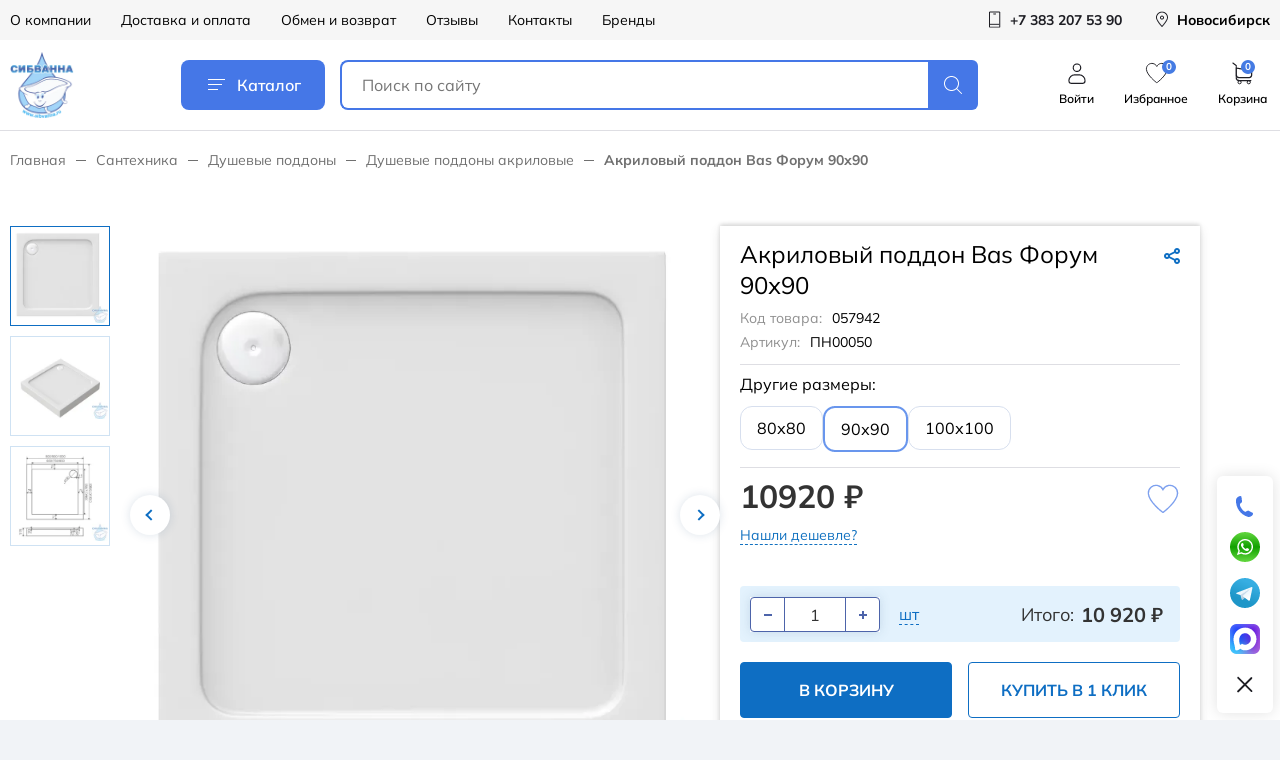

--- FILE ---
content_type: text/html; charset=UTF-8
request_url: https://sibvanna.ru/ajax/get_prices.php
body_size: -18
content:
{"ERROR":0,"arNoDiscountPrice":{"57938":9640,"57942":10920,"57943":13120},"arFinalPrice":{"57938":9640,"57942":10920,"57943":13120}}

--- FILE ---
content_type: image/svg+xml
request_url: https://sibvanna.ru/upload/images/020-shipping%20truck.svg
body_size: 11331
content:
<svg width="80" height="80" viewBox="0 0 80 80" fill="none" xmlns="http://www.w3.org/2000/svg">
<path d="M80 29.6214C80 17.5575 62.0914 7.77777 40 7.77777C17.9086 7.77777 0 17.5575 0 29.6214C0 31.5714 0.468594 33.4615 1.34687 35.2603C2.91047 38.462 3.30031 42.1084 2.52453 45.5862C2.20641 47.0123 2.02781 48.4909 2.00375 50.0071C1.81078 62.1653 11.6852 72.2042 23.8447 72.2042C32.9764 72.2042 40.7983 66.6003 44.0611 58.644C45.853 54.2746 49.6181 51.0004 54.2416 50.0382C69.3009 46.9042 80 38.9456 80 29.6214Z" fill="url(#paint0_linear)"/>
<path d="M73.807 44.2201H52.8152V27.6763H68.8843L69.6259 30.1664L73.807 44.2201Z" fill="#A2D5F8"/>
<path d="M71.9095 37.8463L65.5355 44.2202H63.0691L71.3435 35.9458L71.9095 37.8463Z" fill="white"/>
<path d="M70.9945 34.7682L61.5409 44.2201H56.4509L69.8272 30.8438L70.9945 34.7682Z" fill="white"/>
<path d="M74.4828 55.1419H53.6599C53.1934 55.1419 52.8152 54.7638 52.8152 54.2972V43.1351H74.4828C75.4158 43.1351 76.1721 43.8915 76.1721 44.8245V53.4525C76.1721 54.3855 75.4158 55.1419 74.4828 55.1419Z" fill="white"/>
<path d="M76.1719 49.983H73.8068C73.3402 49.983 72.9622 49.6049 72.9622 49.1383C72.9622 48.6717 73.3402 48.2936 73.8068 48.2936H76.1719C76.6385 48.2936 77.0166 48.6717 77.0166 49.1383C77.0166 49.6049 76.6385 49.983 76.1719 49.983Z" fill="#333333"/>
<path d="M76.172 47.3453H72.5681C72.1015 47.3453 71.7234 46.9672 71.7234 46.5007C71.7234 46.0341 72.1015 45.656 72.5681 45.656H76.172C76.6386 45.656 77.0166 46.0341 77.0166 46.5007C77.0166 46.9672 76.6386 47.3453 76.172 47.3453Z" fill="#333333"/>
<path d="M74.0387 28.3402H52.8152V23.441H74.0387C74.5051 23.441 74.8833 23.8193 74.8833 24.2857V27.4955C74.8833 27.9619 74.5053 28.3402 74.0387 28.3402Z" fill="white"/>
<path d="M54.2072 55.1418H12.385C11.9185 55.1418 11.5403 54.7637 11.5403 54.2971V23.331C11.5403 21.4649 13.0529 19.9523 14.919 19.9523H51.6732C53.5392 19.9523 55.0519 21.4649 55.0519 23.331V54.2971C55.0519 54.7636 54.6738 55.1418 54.2072 55.1418Z" fill="white"/>
<path d="M13.5816 30.5774H11.5402C11.0736 30.5774 10.6956 30.1993 10.6956 29.7327C10.6956 29.2661 11.0736 28.888 11.5402 28.888H13.5816C14.0482 28.888 14.4263 29.2661 14.4263 29.7327C14.4263 30.1993 14.0482 30.5774 13.5816 30.5774Z" fill="#333333"/>
<path d="M14.6797 27.2421H11.5402C11.0736 27.2421 10.6956 26.864 10.6956 26.3974C10.6956 25.9308 11.0736 25.5527 11.5402 25.5527H14.6797C15.1463 25.5527 15.5244 25.9308 15.5244 26.3974C15.5244 26.864 15.1463 27.2421 14.6797 27.2421Z" fill="#333333"/>
<path d="M19.6986 57.0592H10.3227C9.85627 57.0592 9.47803 56.6809 9.47803 56.2145V52.9856C9.47803 52.5192 9.85627 52.141 10.3227 52.141H19.6986V57.0592Z" fill="white"/>
<path d="M23.1815 61.7304C26.8202 61.7304 29.77 58.7806 29.77 55.1419C29.77 51.5032 26.8202 48.5534 23.1815 48.5534C19.5428 48.5534 16.593 51.5032 16.593 55.1419C16.593 58.7806 19.5428 61.7304 23.1815 61.7304Z" fill="#A2D5F8"/>
<path d="M23.1809 58.1428C24.8383 58.1428 26.1819 56.7993 26.1819 55.1419C26.1819 53.4845 24.8383 52.1409 23.1809 52.1409C21.5235 52.1409 20.1799 53.4845 20.1799 55.1419C20.1799 56.7993 21.5235 58.1428 23.1809 58.1428Z" fill="white"/>
<path d="M65.6134 61.7304C69.2521 61.7304 72.2018 58.7806 72.2018 55.1419C72.2018 51.5032 69.2521 48.5534 65.6134 48.5534C61.9747 48.5534 59.0249 51.5032 59.0249 55.1419C59.0249 58.7806 61.9747 61.7304 65.6134 61.7304Z" fill="#A2D5F8"/>
<path d="M65.6138 58.1428C67.2711 58.1428 68.6147 56.7993 68.6147 55.1419C68.6147 53.4845 67.2711 52.1409 65.6138 52.1409C63.9564 52.1409 62.6128 53.4845 62.6128 55.1419C62.6128 56.7993 63.9564 58.1428 65.6138 58.1428Z" fill="white"/>
<path d="M50.4939 50.8763H47.5375C47.0711 50.8763 46.6929 50.4982 46.6929 50.0316V47.0753C46.6929 46.6088 47.0711 46.2306 47.5375 46.2306H50.4939C50.9603 46.2306 51.3386 46.6088 51.3386 47.0753V50.0316C51.3386 50.498 50.9603 50.8763 50.4939 50.8763Z" fill="white"/>
<mask id="path-18-inside-1" fill="white">
<path d="M33.1265 26.0107C33.1935 25.9428 33.273 25.8889 33.3606 25.8522C33.4482 25.8154 33.542 25.7965 33.6369 25.7965C33.7317 25.7965 33.8255 25.8154 33.9131 25.8522C34.0007 25.8889 34.0802 25.9428 34.1472 26.0107C34.5234 26.3929 36.1769 28.1258 37.741 30.3911C39.2835 32.6243 40.8447 35.5197 40.8447 38.1963C40.8447 40.7927 40.013 42.8129 38.6593 44.184C37.3114 45.5508 35.4979 46.2189 33.6369 46.2189C31.7758 46.2189 29.9623 45.5508 28.6144 44.184C27.2607 42.8129 26.429 40.7941 26.429 38.1963C26.429 35.5197 27.9902 32.6243 29.5327 30.3925C30.6127 28.8369 31.8145 27.3716 33.1265 26.0107Z"/>
</mask>
<path d="M33.1265 26.0107L32.0583 24.9577L32.0525 24.9636L32.0467 24.9696L33.1265 26.0107ZM34.1472 26.0107L35.2161 24.9584L35.2154 24.9577L34.1472 26.0107ZM37.741 30.3911L36.5067 31.2433L36.5068 31.2435L37.741 30.3911ZM38.6593 44.184L37.5919 43.1302L37.5913 43.1308L38.6593 44.184ZM28.6144 44.184L29.6824 43.1308L29.6818 43.1302L28.6144 44.184ZM29.5327 30.3925L28.3005 29.5371L28.2987 29.5397L29.5327 30.3925ZM34.1947 27.0638C34.1232 27.1364 34.0372 27.1949 33.9413 27.2352L32.7799 24.4691C32.5088 24.5829 32.2638 24.7493 32.0583 24.9577L34.1947 27.0638ZM33.9413 27.2352C33.8453 27.2755 33.7418 27.2965 33.6369 27.2965L33.6369 24.2965C33.3423 24.2965 33.051 24.3553 32.7799 24.4691L33.9413 27.2352ZM33.6369 27.2965C33.5319 27.2965 33.4284 27.2755 33.3324 27.2352L34.4938 24.4691C34.2227 24.3553 33.9314 24.2965 33.6369 24.2965L33.6369 27.2965ZM33.3324 27.2352C33.2365 27.1949 33.1505 27.1364 33.079 27.0638L35.2154 24.9577C35.0099 24.7493 34.7649 24.5829 34.4938 24.4691L33.3324 27.2352ZM33.0783 27.0631C33.4223 27.4126 35.0106 29.0766 36.5067 31.2433L38.9754 29.5388C37.3433 27.175 35.6245 25.3733 35.2161 24.9584L33.0783 27.0631ZM36.5068 31.2435C38.0282 33.4462 39.3447 36.0121 39.3447 38.1963H42.3447C42.3447 35.0273 40.5388 31.8023 38.9752 29.5386L36.5068 31.2435ZM39.3447 38.1963C39.3447 40.4635 38.6256 42.0831 37.5919 43.1302L39.7268 45.2379C41.4003 43.5427 42.3447 41.1219 42.3447 38.1963H39.3447ZM37.5913 43.1308C36.5545 44.1821 35.1401 44.7189 33.6369 44.7189V47.7189C35.8558 47.7189 38.0684 46.9195 39.7273 45.2373L37.5913 43.1308ZM33.6369 44.7189C32.1336 44.7189 30.7192 44.1821 29.6824 43.1308L27.5464 45.2373C29.2053 46.9195 31.4179 47.7189 33.6369 47.7189V44.7189ZM29.6818 43.1302C28.648 42.083 27.929 40.4648 27.929 38.1963H24.929C24.929 41.1235 25.8735 43.5428 27.5469 45.2379L29.6818 43.1302ZM27.929 38.1963C27.929 36.0121 29.2455 33.4462 30.7666 31.2454L28.2987 29.5397C26.7349 31.8023 24.929 35.0272 24.929 38.1963H27.929ZM30.7648 31.248C31.7992 29.7581 32.9501 28.3549 34.2064 27.0519L32.0467 24.9696C30.6789 26.3883 29.4262 27.9157 28.3005 29.5371L30.7648 31.248Z" fill="#333333" mask="url(#path-18-inside-1)"/>
<path d="M74.483 42.2904H74.1142L71.3454 32.9858H74.6519V33.9432C74.6519 34.4098 75.03 34.7879 75.4966 34.7879C75.9632 34.7879 76.3413 34.4098 76.3413 33.9432V31.1838C76.3413 30.7172 75.9632 30.3391 75.4966 30.3391C75.03 30.3391 74.6519 30.7172 74.6519 31.1838V31.2965H70.8426L70.2142 29.1848H74.0387C74.9702 29.1848 75.7281 28.4269 75.7281 27.4954V24.2857C75.7281 23.3542 74.9702 22.5963 74.0387 22.5963H55.8314C55.4825 20.6167 53.7515 19.1078 51.6734 19.1078H14.919C12.5903 19.1078 10.6957 21.0024 10.6957 23.3312V46.5217C10.6957 46.9883 11.0737 47.3664 11.5403 47.3664C12.0069 47.3664 12.385 46.9883 12.385 46.5217V23.3312C12.385 21.9339 13.5218 20.7972 14.919 20.7972H51.6734C53.0707 20.7972 54.2074 21.9338 54.2074 23.3312V54.297H30.5656C30.1446 50.5948 26.9949 47.7085 23.1818 47.7085C20.4897 47.7085 18.1273 49.1472 16.8229 51.296H10.3227C9.39114 51.296 8.6333 52.0539 8.6333 52.9854V56.2144C8.6333 57.1459 9.39114 57.9037 10.3227 57.9037H16.2832C17.3819 60.6383 20.0592 62.5748 23.182 62.5748C26.9949 62.5748 30.1448 59.6885 30.5658 55.9863H58.2301C58.6511 59.6885 61.801 62.5748 65.6139 62.5748C69.4268 62.5748 72.5767 59.6885 72.9977 55.9863H74.483C75.8803 55.9863 77.017 54.8497 77.017 53.4523V44.8245C77.017 43.4272 75.8803 42.2904 74.483 42.2904ZM10.3227 56.2144V52.9855H16.0688C15.8615 53.6684 15.7488 54.3921 15.7488 55.1418C15.7488 55.506 15.7764 55.864 15.8272 56.2146H10.3227V56.2144ZM23.182 60.8854C20.0148 60.8854 17.4382 58.3088 17.4382 55.1417C17.4382 51.9745 20.0148 49.3979 23.182 49.3979C26.3492 49.3979 28.9258 51.9745 28.9258 55.1417C28.9258 58.3088 26.3492 60.8854 23.182 60.8854ZM74.0397 27.4954H55.8968V24.2857H74.0389L74.0397 27.4954ZM65.6139 60.8854C62.4467 60.8854 59.8701 58.3088 59.8701 55.1417C59.8701 51.9745 62.4467 49.3979 65.6139 49.3979C68.7811 49.3979 71.3577 51.9745 71.3577 55.1417C71.3577 58.3088 68.7811 60.8854 65.6139 60.8854ZM75.3277 53.4523C75.3277 53.9181 74.9488 54.297 74.483 54.297H72.9977C72.5769 50.5948 69.4269 47.7085 65.6139 47.7085C61.801 47.7085 58.6511 50.5948 58.2301 54.297H55.8968V29.1848H68.4519L72.3519 42.2904H60.7961C60.3295 42.2904 59.9514 42.6685 59.9514 43.1351C59.9514 43.6017 60.3295 43.9798 60.7961 43.9798H74.4832C74.9489 43.9798 75.3279 44.3587 75.3279 44.8245V53.4523H75.3277Z" fill="#333333"/>
<path d="M50.4939 51.7207C51.4254 51.7207 52.1832 50.9629 52.1832 50.0314V47.075C52.1832 46.1435 51.4254 45.3857 50.4939 45.3857H47.5375C46.606 45.3857 45.8481 46.1435 45.8481 47.075V50.0314C45.8481 50.9629 46.606 51.7207 47.5375 51.7207H50.4939ZM47.5375 47.075H50.4939L50.4949 50.0314H47.5375V47.075Z" fill="#333333"/>
<path d="M59.0252 46.7822H57.9833C57.5167 46.7822 57.1387 46.4042 57.1387 45.9376C57.1387 45.471 57.5167 45.0929 57.9833 45.0929H59.0252C59.4918 45.0929 59.8698 45.471 59.8698 45.9376C59.8698 46.4042 59.4918 46.7822 59.0252 46.7822Z" fill="#333333"/>
<path d="M25.0446 11.8783C24.8285 11.8783 24.6121 11.7959 24.4474 11.6309C24.1175 11.3011 24.1175 10.7662 24.4474 10.4365L26.1367 8.74713C26.4663 8.4172 27.0015 8.4172 27.3311 8.74713C27.661 9.07689 27.661 9.61174 27.3311 9.9415L25.6418 11.6309C25.4769 11.7957 25.2607 11.8783 25.0446 11.8783Z" fill="#0E6EC3"/>
<path d="M25.3383 71.1112C25.1222 71.1112 24.9058 71.0288 24.7411 70.8637C24.4112 70.534 24.4112 69.9991 24.7411 69.6694L26.4304 67.98C26.76 67.6501 27.2952 67.6501 27.6248 67.98C27.9547 68.3098 27.9547 68.8446 27.6248 69.1744L25.9355 70.8637C25.7708 71.0286 25.5545 71.1112 25.3383 71.1112Z" fill="#0E6EC3"/>
<path d="M52.8153 69.2252C52.5993 69.2252 52.3829 69.1427 52.2182 68.9777C51.8882 68.6479 51.8882 68.1131 52.2182 67.7833L53.9075 66.094C54.2371 65.764 54.7723 65.764 55.1019 66.094C55.4318 66.4237 55.4318 66.9586 55.1019 67.2883L53.4125 68.9777C53.2476 69.1426 53.0314 69.2252 52.8153 69.2252Z" fill="#0E6EC3"/>
<path d="M38.3049 14.8019C38.0888 14.8019 37.8724 14.7194 37.7077 14.5544L36.6155 13.4624L35.5234 14.5544C35.1938 14.8843 34.6586 14.8843 34.329 14.5544C33.9991 14.2246 33.9991 13.6898 34.329 13.36L36.0183 11.6707C36.3479 11.3407 36.8831 11.3407 37.2127 11.6707L38.9021 13.36C39.232 13.6898 39.232 14.2246 38.9021 14.5544C38.7374 14.7194 38.5211 14.8019 38.3049 14.8019Z" fill="#0E6EC3"/>
<path d="M38.0524 65.573C37.8364 65.573 37.62 65.4905 37.4552 65.3255L36.3631 64.2335L35.2709 65.3255C34.9413 65.6554 34.4061 65.6554 34.0765 65.3255C33.7466 64.9957 33.7466 64.4609 34.0765 64.1311L35.7659 62.4418C36.0955 62.1118 36.6307 62.1118 36.9603 62.4418L38.6496 64.1311C38.9796 64.4609 38.9796 64.9957 38.6496 65.3255C38.4847 65.4905 38.2685 65.573 38.0524 65.573Z" fill="#0E6EC3"/>
<defs>
<linearGradient id="paint0_linear" x1="53.9102" y1="90.1851" x2="27.427" y2="-11.5288" gradientUnits="userSpaceOnUse">
<stop stop-color="#A2D5F8" stop-opacity="0"/>
<stop offset="1" stop-color="#A2D5F8"/>
</linearGradient>
</defs>
</svg>


--- FILE ---
content_type: image/svg+xml
request_url: https://sibvanna.ru/local/templates/main/card/icons/back-popup.svg
body_size: 633
content:
<svg width="6" height="11" viewBox="0 0 6 11" fill="none" xmlns="http://www.w3.org/2000/svg">
<path d="M0.219737 5.67762C0.237013 5.79735 0.291524 5.90864 0.37563 5.99556L4.98363 10.7956L4.98376 10.7956C5.08609 10.9168 5.23381 10.9904 5.39224 10.9991C5.55055 11.008 5.7055 10.9509 5.82054 10.8418C5.93559 10.7325 6.00054 10.5806 6.00001 10.422C5.99947 10.2635 5.93344 10.112 5.81773 10.0037L1.58756 5.59965L5.81773 1.19566L5.81773 1.19552C5.93344 1.08704 5.99947 0.935701 6.00001 0.777133C6.00054 0.618427 5.93559 0.466686 5.82054 0.357407C5.7055 0.248255 5.55054 0.1912 5.39224 0.199905C5.23381 0.208744 5.08608 0.282403 4.98376 0.40361L0.375764 5.20361L0.375631 5.20361C0.254424 5.32964 0.196971 5.50401 0.219737 5.67757L0.219737 5.67762Z" fill="black"/>
</svg>


--- FILE ---
content_type: image/svg+xml
request_url: https://sibvanna.ru/local/templates/main/icons/mir.svg
body_size: 1260
content:
<svg width="57" height="15" viewBox="0 0 57 15" fill="none" xmlns="http://www.w3.org/2000/svg">
<g opacity="0.4">
<g clip-path="url(#clip0_710_889)">
<path fill-rule="evenodd" clip-rule="evenodd" d="M15.2102 2.85388e-07V0.0065505C15.2033 0.0065505 13.0131 2.49871e-07 12.429 1.97162C11.8936 3.77948 10.3848 8.77074 10.3431 8.9083H9.92591C9.92591 8.9083 8.38234 3.80568 7.84 1.96507C7.25595 -0.00654999 5.05879 2.85388e-07 5.05879 2.85388e-07H0.0526123V15H5.05879V6.0917H5.26738H5.47598L8.39625 15H11.8728L14.793 6.09825H15.2102V15H20.2164V2.85388e-07H15.2102Z" fill="#1E1E24"/>
<path fill-rule="evenodd" clip-rule="evenodd" d="M33.5047 0C33.5047 0 32.0376 0.124454 31.3493 1.57205L27.8032 8.9083H27.3861V0H22.3799V15H27.1079C27.1079 15 28.6446 14.869 29.3329 13.4279L32.8094 6.0917H33.2266V15H38.2328V0H33.5047Z" fill="#1E1E24"/>
<path fill-rule="evenodd" clip-rule="evenodd" d="M41.0985 6.15723V14.345H46.1047V9.56334H51.528C53.8921 9.56334 55.8945 8.14194 56.6385 6.15723H41.0985Z" fill="#1E1E24"/>
<path fill-rule="evenodd" clip-rule="evenodd" d="M51.528 0H40.3962C40.9525 2.8559 43.2261 5.14847 46.1673 5.8952C46.8347 6.0655 47.537 6.15721 48.2601 6.15721H56.8401C56.9166 5.81659 56.9514 5.46943 56.9514 5.10917C56.9514 2.28603 54.5248 0 51.528 0Z" fill="#1E1E24"/>
</g>
</g>
<defs>
<clipPath id="clip0_710_889">
<rect width="56.25" height="15" fill="white"/>
</clipPath>
</defs>
</svg>


--- FILE ---
content_type: image/svg+xml
request_url: https://sibvanna.ru/upload/images/025-bill.svg
body_size: 14668
content:
<svg width="80" height="80" viewBox="0 0 80 80" fill="none" xmlns="http://www.w3.org/2000/svg">
<g clip-path="url(#clip0)">
<path opacity="0.1" d="M58.3674 22.9334C58.3673 22.9334 58.3671 22.9334 58.3669 22.9334V10.6781C58.3669 9.8156 57.6685 9.1156 56.8044 9.1156H23.1951C22.331 9.1156 21.6326 9.8156 21.6326 10.6781V74.3922C21.6326 74.975 22.2482 75.3531 22.7685 75.0875L24.9513 73.9734C25.1748 73.8594 25.4388 73.8594 25.6623 73.9734L28.6248 75.4859C28.8482 75.6 29.1123 75.6 29.3357 75.4859L32.2998 73.9734C32.5216 73.8594 32.7873 73.8594 33.0091 73.9734L35.9732 75.4859C36.1966 75.6 36.4607 75.6 36.6826 75.4859L39.6466 73.9734C39.8701 73.8594 40.1341 73.8594 40.3576 73.9734L43.3201 75.4859C43.5435 75.6 43.8076 75.6 44.031 75.4859L46.9935 73.9734C47.2169 73.8594 47.481 73.8594 47.7029 73.9734L50.6669 75.4859C50.8888 75.6 51.1529 75.6 51.3763 75.4859L54.3388 73.9734C54.5623 73.8594 54.8263 73.8594 55.0498 73.9734L57.231 75.0875C57.7513 75.3531 58.3669 74.975 58.3669 74.3906V39.58H58.3674C62.9643 39.58 66.6907 35.8534 66.6907 31.2567C66.6907 26.6598 62.9643 22.9334 58.3674 22.9334Z" fill="#333333"/>
<path d="M73.6681 20.8305C63.4467 12.9722 53.5327 19.3766 42.4744 17.1122C31.3363 14.8315 26.8986 7.23724 14.2125 10.7427C2.97469 13.8479 -3.84406 26.2976 2.33375 36.7205C4.09422 39.6907 7.09328 41.9315 8.3189 45.2547C10.2959 50.6158 7.28656 54.7318 7.87359 60.0004C10.313 81.8912 43.7445 73.4119 56.0459 66.6011C75.3381 55.9199 88.3894 32.1485 73.6681 20.8305Z" fill="url(#paint0_linear)"/>
<path d="M58.367 6.77185V70.4844C58.367 71.0687 57.7513 71.4469 57.231 71.1812L55.0498 70.0672C54.8263 69.9531 54.5623 69.9531 54.3388 70.0672L51.3763 71.5797C51.1529 71.6937 50.8888 71.6937 50.667 71.5797L47.7029 70.0672C47.481 69.9531 47.217 69.9531 46.9935 70.0672L44.031 71.5797C43.8076 71.6937 43.5435 71.6937 43.3201 71.5797L40.3576 70.0672C40.1341 69.9531 39.8701 69.9531 39.6466 70.0672L36.6826 71.5797C36.4607 71.6937 36.1966 71.6937 35.9732 71.5797L33.0091 70.0672C32.7873 69.9531 32.5216 69.9531 32.2998 70.0672L29.3357 71.5797C29.1123 71.6937 28.8482 71.6937 28.6248 71.5797L25.6623 70.0672C25.4388 69.9531 25.1748 69.9531 24.9513 70.0672L22.7685 71.1812C22.2482 71.4469 21.6326 71.0687 21.6326 70.4859V6.77185C21.6326 5.90935 22.331 5.20935 23.1951 5.20935H56.8045C57.6685 5.20935 58.367 5.90935 58.367 6.77185Z" fill="white"/>
<path d="M43.6753 72.4466C43.4314 72.4466 43.1875 72.3899 42.9651 72.2765L40.0019 70.764L37.0386 72.2765C36.5936 72.5034 36.0625 72.5032 35.6181 72.2765L32.6547 70.764L29.6912 72.2765C29.2464 72.5034 28.7154 72.5034 28.2708 72.2765L25.3067 70.764L23.1239 71.8779C22.6356 72.1271 22.0651 72.1049 21.5976 71.8187C21.1301 71.5324 20.8511 71.0343 20.8511 70.4862V6.77319C20.8511 5.48085 21.9025 4.42944 23.1948 4.42944H30.8469C31.2783 4.42944 31.6281 4.77929 31.6281 5.21069C31.6281 5.6421 31.2783 5.99194 30.8469 5.99194H23.1948C22.764 5.99194 22.4136 6.34241 22.4136 6.77319V70.486L24.5962 69.3721C25.0411 69.1452 25.5722 69.1452 26.0167 69.3721L28.9808 70.8846L31.9442 69.3721C32.3889 69.1451 32.92 69.1449 33.365 69.3721L36.3281 70.8845L39.2914 69.372C39.7361 69.1449 40.2672 69.1448 40.7122 69.372L43.6753 70.8843L46.6381 69.372C47.0833 69.1449 47.6142 69.1449 48.0589 69.372L51.0217 70.8845L53.9839 69.3721C54.4289 69.1451 54.9598 69.1451 55.4045 69.372L57.5862 70.4855V40.2987C57.5862 39.8673 57.9361 39.5174 58.3675 39.5174C58.7989 39.5174 59.1487 39.8673 59.1487 40.2987V70.4859C59.1487 71.034 58.8697 71.5321 58.4022 71.8184C57.9348 72.1046 57.364 72.1268 56.8759 71.8774L54.6944 70.7638L51.732 72.2762C51.2873 72.5034 50.7561 72.5035 50.3111 72.2762L47.3484 70.7638L44.3858 72.2762C44.1634 72.3899 43.9194 72.4466 43.6753 72.4466Z" fill="#333333"/>
<path d="M40.7809 34.0475H27.2622C26.8306 34.0475 26.481 33.6976 26.481 33.2662C26.481 32.8348 26.8306 32.485 27.2622 32.485H40.7809C41.2125 32.485 41.5622 32.8348 41.5622 33.2662C41.5622 33.6978 41.2125 34.0475 40.7809 34.0475Z" fill="#333333"/>
<path d="M29.0622 30.9167H27.2622C26.8306 30.9167 26.481 30.5669 26.481 30.1355C26.481 29.7041 26.8306 29.3542 27.2622 29.3542H29.0622C29.4938 29.3542 29.8435 29.7041 29.8435 30.1355C29.8435 30.5669 29.4938 30.9167 29.0622 30.9167Z" fill="#333333"/>
<path d="M43.9059 41.1425H27.2622C26.8306 41.1425 26.481 40.7926 26.481 40.3612C26.481 39.9298 26.8306 39.58 27.2622 39.58H43.9059C44.3375 39.58 44.6872 39.9298 44.6872 40.3612C44.6872 40.7926 44.3375 41.1425 43.9059 41.1425Z" fill="#333333"/>
<path d="M29.0622 38.0125H27.2622C26.8306 38.0125 26.481 37.6626 26.481 37.2312C26.481 36.7998 26.8306 36.45 27.2622 36.45H29.0622C29.4938 36.45 29.8435 36.7998 29.8435 37.2312C29.8435 37.6626 29.4938 38.0125 29.0622 38.0125Z" fill="#333333"/>
<path d="M42.3434 48.2373H27.2622C26.8306 48.2373 26.481 47.8875 26.481 47.4561C26.481 47.0246 26.8306 46.6748 27.2622 46.6748H42.3434C42.775 46.6748 43.1247 47.0246 43.1247 47.4561C43.1247 47.8875 42.775 48.2373 42.3434 48.2373Z" fill="#333333"/>
<path d="M29.0622 45.1073H27.2622C26.8306 45.1073 26.481 44.7575 26.481 44.326C26.481 43.8946 26.8306 43.5448 27.2622 43.5448H29.0622C29.4938 43.5448 29.8435 43.8946 29.8435 44.326C29.8435 44.7576 29.4938 45.1073 29.0622 45.1073Z" fill="#333333"/>
<path d="M36.0935 55.3323H27.2622C26.8306 55.3323 26.481 54.9824 26.481 54.551C26.481 54.1196 26.8306 53.7698 27.2622 53.7698H36.0935C36.525 53.7698 36.8747 54.1196 36.8747 54.551C36.8747 54.9824 36.525 55.3323 36.0935 55.3323Z" fill="#333333"/>
<path d="M43.2436 55.3323H39.8811C39.4495 55.3323 39.0999 54.9824 39.0999 54.551C39.0999 54.1196 39.4495 53.7698 39.8811 53.7698H43.2436C43.6752 53.7698 44.0248 54.1196 44.0248 54.551C44.0248 54.9824 43.6752 55.3323 43.2436 55.3323Z" fill="#333333"/>
<path d="M29.0622 52.2023H27.2622C26.8306 52.2023 26.481 51.8524 26.481 51.421C26.481 50.9896 26.8306 50.6398 27.2622 50.6398H29.0622C29.4938 50.6398 29.8435 50.9896 29.8435 51.421C29.8435 51.8524 29.4938 52.2023 29.0622 52.2023Z" fill="#333333"/>
<path d="M52.2832 34.0475H49.7019C49.2703 34.0475 48.9207 33.6976 48.9207 33.2662C48.9207 32.8348 49.2703 32.485 49.7019 32.485H52.2832C52.7147 32.485 53.0644 32.8348 53.0644 33.2662C53.0644 33.6978 52.7146 34.0475 52.2832 34.0475Z" fill="#333333"/>
<path d="M52.2832 41.1425H49.7019C49.2703 41.1425 48.9207 40.7926 48.9207 40.3612C48.9207 39.9298 49.2703 39.58 49.7019 39.58H52.2832C52.7147 39.58 53.0644 39.9298 53.0644 40.3612C53.0644 40.7926 52.7146 41.1425 52.2832 41.1425Z" fill="#333333"/>
<path d="M52.2832 48.2373H49.7019C49.2703 48.2373 48.9207 47.8875 48.9207 47.4561C48.9207 47.0246 49.2703 46.6748 49.7019 46.6748H52.2832C52.7147 46.6748 53.0644 47.0246 53.0644 47.4561C53.0644 47.8875 52.7146 48.2373 52.2832 48.2373Z" fill="#333333"/>
<path d="M52.2832 55.3324H49.7019C49.2703 55.3324 48.9207 54.9826 48.9207 54.5511C48.9207 54.1197 49.2703 53.7699 49.7019 53.7699H52.2832C52.7147 53.7699 53.0644 54.1197 53.0644 54.5511C53.0644 54.9826 52.7146 55.3324 52.2832 55.3324Z" fill="#333333"/>
<path d="M52.0244 52.2112C51.593 52.2112 51.2432 51.8613 51.2432 51.4299V51.412C51.2432 50.9806 51.593 50.6307 52.0244 50.6307C52.4558 50.6307 52.8057 50.9806 52.8057 51.412V51.4299C52.8057 51.8615 52.456 52.2112 52.0244 52.2112Z" fill="#333333"/>
<path d="M52.2833 64.375H48.5115C48.0799 64.375 47.7302 64.0252 47.7302 63.5937C47.7302 63.1623 48.0799 62.8125 48.5115 62.8125H52.2833C52.7149 62.8125 53.0646 63.1623 53.0646 63.5937C53.0646 64.0252 52.7148 64.375 52.2833 64.375Z" fill="#333333"/>
<path d="M32.5968 64.375H27.2625C26.8309 64.375 26.4812 64.0252 26.4812 63.5937C26.4812 63.1623 26.8309 62.8125 27.2625 62.8125H32.5968C33.0284 62.8125 33.3781 63.1623 33.3781 63.5937C33.3781 64.0252 33.0282 64.375 32.5968 64.375Z" fill="#333333"/>
<path d="M52.0244 45.1164C51.593 45.1164 51.2432 44.7665 51.2432 44.3351V44.3171C51.2432 43.8857 51.593 43.5359 52.0244 43.5359C52.4558 43.5359 52.8057 43.8857 52.8057 44.3171V44.3351C52.8057 44.7665 52.456 45.1164 52.0244 45.1164Z" fill="#333333"/>
<path d="M52.0244 38.0215C51.593 38.0215 51.2432 37.6717 51.2432 37.2403V37.2223C51.2432 36.7909 51.593 36.441 52.0244 36.441C52.4558 36.441 52.8057 36.7909 52.8057 37.2223V37.2403C52.8057 37.6717 52.456 38.0215 52.0244 38.0215Z" fill="#333333"/>
<path d="M52.0244 30.9265C51.593 30.9265 51.2432 30.5767 51.2432 30.1453V30.1273C51.2432 29.6959 51.593 29.3461 52.0244 29.3461C52.4558 29.3461 52.8057 29.6959 52.8057 30.1273V30.1453C52.8057 30.5767 52.456 30.9265 52.0244 30.9265Z" fill="#01ECA5"/>
<path d="M58.3677 35.6738C62.9645 35.6738 66.691 31.9473 66.691 27.3505C66.691 22.7537 62.9645 19.0272 58.3677 19.0272C53.7709 19.0272 50.0444 22.7537 50.0444 27.3505C50.0444 31.9473 53.7709 35.6738 58.3677 35.6738Z" fill="#A2D5F8"/>
<path d="M59.1492 18.2816V6.77222C59.1492 5.47987 58.0978 4.42847 56.8055 4.42847H35.418C34.9866 4.42847 34.6367 4.77831 34.6367 5.20972C34.6367 5.64112 34.9866 5.99097 35.418 5.99097H56.8055C57.2363 5.99097 57.5867 6.34144 57.5867 6.77222V18.2816C52.9311 18.6796 49.2634 22.5936 49.2634 27.3505C49.2634 32.3708 53.3478 36.455 58.3681 36.455C63.3884 36.455 67.4727 32.3708 67.4727 27.3505C67.4725 22.5936 63.8048 18.6794 59.1492 18.2816ZM58.368 34.8925C54.2092 34.8925 50.8258 31.5092 50.8258 27.3505C50.8258 23.1917 54.2092 19.8083 58.368 19.8083C62.5267 19.8083 65.91 23.1917 65.91 27.3505C65.91 31.5092 62.5267 34.8925 58.368 34.8925Z" fill="#333333"/>
<path d="M43.2436 24.7999H36.7561C36.3245 24.7999 35.9749 24.4501 35.9749 24.0187C35.9749 23.5873 36.3245 23.2374 36.7561 23.2374H43.2436C43.6752 23.2374 44.0248 23.5873 44.0248 24.0187C44.0248 24.4501 43.6752 24.7999 43.2436 24.7999Z" fill="#333333"/>
<path d="M47.5405 19.0272H32.4592C32.0277 19.0272 31.678 18.6774 31.678 18.246C31.678 17.8146 32.0277 17.4647 32.4592 17.4647H47.5405C47.972 17.4647 48.3217 17.8146 48.3217 18.246C48.3217 18.6774 47.972 19.0272 47.5405 19.0272Z" fill="#333333"/>
<path d="M51.4467 15.5981H28.553C28.1214 15.5981 27.7717 15.2483 27.7717 14.8169C27.7717 14.3855 28.1214 14.0356 28.553 14.0356H51.4467C51.8783 14.0356 52.228 14.3855 52.228 14.8169C52.228 15.2483 51.8783 15.5981 51.4467 15.5981Z" fill="#333333"/>
<path d="M29.0622 12.1692H27.2622C26.8306 12.1692 26.481 11.8193 26.481 11.3879C26.481 10.9565 26.8306 10.6067 27.2622 10.6067H29.0622C29.4938 10.6067 29.8435 10.9565 29.8435 11.3879C29.8435 11.8193 29.4938 12.1692 29.0622 12.1692Z" fill="#333333"/>
<path d="M64.2467 12.8713C63.6665 12.8713 63.0864 12.6504 62.6446 12.2088C61.7614 11.3255 61.7614 9.88818 62.6446 9.00474C63.5279 8.1213 64.9654 8.1213 65.8487 9.00474C66.732 9.88818 66.732 11.3254 65.8487 12.2088C65.4071 12.6504 64.827 12.8713 64.2467 12.8713ZM64.2468 9.90396C64.0667 9.90396 63.8867 9.9724 63.7496 10.1096C63.4756 10.3836 63.4756 10.8297 63.7496 11.104C64.0237 11.378 64.4698 11.3782 64.744 11.104C65.0181 10.8299 65.0181 10.3838 64.744 10.1096C64.6068 9.9724 64.4268 9.90396 64.2468 9.90396Z" fill="#0E6EC3"/>
<path d="M68.175 20.5105C67.5949 20.5107 67.0147 20.2898 66.573 19.848C66.1451 19.4201 65.9094 18.8512 65.9094 18.246C65.9094 17.6408 66.1451 17.0719 66.573 16.644C67.4561 15.7607 68.8935 15.7605 69.7769 16.644C70.2049 17.0719 70.4405 17.6408 70.4405 18.246C70.4405 18.8513 70.2049 19.4202 69.7768 19.848C69.3355 20.2896 68.7552 20.5105 68.175 20.5105ZM68.175 17.5432C67.995 17.5432 67.8149 17.6116 67.6779 17.7488C67.5449 17.8816 67.4719 18.0582 67.4719 18.246C67.4719 18.4338 67.5451 18.6104 67.6779 18.7432C67.9521 19.0174 68.3982 19.0174 68.6722 18.7432C68.8052 18.6104 68.8782 18.4338 68.8782 18.246C68.8782 18.0582 68.805 17.8818 68.6722 17.7488C68.5352 17.6116 68.3552 17.5432 68.175 17.5432Z" fill="#0E6EC3"/>
<path d="M16.4649 36.9937C15.8848 36.9937 15.3045 36.7727 14.8629 36.3312C13.9796 35.4477 13.9796 34.0104 14.8629 33.1271C15.7462 32.244 17.1837 32.2438 18.067 33.1271C18.9502 34.0106 18.9502 35.4477 18.067 36.3312C17.6254 36.7727 17.0451 36.9937 16.4649 36.9937ZM16.4649 34.0263C16.2849 34.0263 16.1048 34.0948 15.9677 34.232C15.6935 34.506 15.6935 34.9521 15.9677 35.2263C16.2418 35.5006 16.6881 35.5004 16.9621 35.2263C17.2363 34.9523 17.2363 34.5062 16.9621 34.232C16.8251 34.0948 16.6451 34.0263 16.4649 34.0263Z" fill="#0E6EC3"/>
<path d="M15.458 44.0157C15.258 44.0157 15.0581 43.9395 14.9055 43.787L13.9736 42.8551L13.0417 43.787C12.7366 44.092 12.242 44.092 11.9369 43.787C11.6317 43.4818 11.6317 42.9871 11.9369 42.6821L13.4212 41.1977C13.7264 40.8927 14.2209 40.8927 14.5261 41.1977L16.0105 42.6821C16.3156 42.9873 16.3156 43.482 16.0105 43.787C15.8578 43.9393 15.658 44.0157 15.458 44.0157Z" fill="#0E6EC3"/>
<path d="M66.6909 66.6407C66.4909 66.6407 66.291 66.5645 66.1384 66.412L65.2065 65.4801L64.2746 66.412C63.9695 66.717 63.4749 66.717 63.1698 66.412C62.8646 66.1068 62.8646 65.6121 63.1698 65.3071L64.6542 63.8227C64.9593 63.5177 65.4538 63.5177 65.759 63.8227L67.2434 65.3071C67.5485 65.6123 67.5485 66.107 67.2434 66.412C67.0907 66.5643 66.8909 66.6407 66.6909 66.6407Z" fill="#0E6EC3"/>
<g clip-path="url(#clip1)">
<path d="M60.6136 25.9C60.6136 25.5005 60.484 25.1769 60.2249 24.9292C59.9657 24.6815 59.6247 24.5577 59.202 24.5577H57.288V27.2423H59.202C59.6247 27.2423 59.9657 27.1185 60.2249 26.8708C60.484 26.6231 60.6136 26.2995 60.6136 25.9ZM62.0312 25.9C62.0312 26.671 61.779 27.3002 61.2746 27.7876C60.7702 28.275 60.1192 28.5187 59.3217 28.5187H57.288V29.2259H60.3086C60.3644 29.2259 60.4103 29.2438 60.4462 29.2798C60.4821 29.3157 60.5 29.3617 60.5 29.4176V30.1847C60.5 30.2406 60.4821 30.2865 60.4462 30.3225C60.4103 30.3584 60.3644 30.3764 60.3086 30.3764H57.288V31.527C57.288 31.5829 57.269 31.6289 57.2311 31.6648C57.1933 31.7008 57.1484 31.7188 57.0966 31.7188H56.0977C56.0418 31.7188 55.996 31.7008 55.9601 31.6648C55.9242 31.6289 55.9062 31.5829 55.9062 31.527V30.3764H54.5664C54.5106 30.3764 54.4647 30.3584 54.4288 30.3225C54.3929 30.2865 54.375 30.2406 54.375 30.1847V29.4176C54.375 29.3617 54.3929 29.3157 54.4288 29.2798C54.4647 29.2438 54.5106 29.2259 54.5664 29.2259H55.9062V28.5187H54.5664C54.5106 28.5187 54.4647 28.5008 54.4288 28.4648C54.3929 28.4288 54.375 28.3829 54.375 28.327V27.4341C54.375 27.3821 54.3929 27.3372 54.4288 27.2992C54.4647 27.2613 54.5106 27.2423 54.5664 27.2423H55.9062V23.473C55.9062 23.4171 55.9242 23.3711 55.9601 23.3352C55.996 23.2992 56.0418 23.2812 56.0977 23.2812H59.3217C60.1192 23.2812 60.7702 23.5249 61.2746 24.0123C61.779 24.4997 62.0312 25.129 62.0312 25.9Z" fill="#333333"/>
</g>
</g>
<defs>
<linearGradient id="paint0_linear" x1="53.9102" y1="92.0048" x2="27.5685" y2="-9.45541" gradientUnits="userSpaceOnUse">
<stop stop-color="#A2D5F8" stop-opacity="0"/>
<stop offset="1" stop-color="#A2D5F8"/>
</linearGradient>
<clipPath id="clip0">
<rect width="80" height="80" fill="white"/>
</clipPath>
<clipPath id="clip1">
<rect width="7.65625" height="8.4375" fill="white" transform="translate(54.375 23.2812)"/>
</clipPath>
</defs>
</svg>


--- FILE ---
content_type: image/svg+xml
request_url: https://sibvanna.ru/upload/images/028-delivery%20truck.svg
body_size: 9224
content:
<svg width="80" height="80" viewBox="0 0 80 80" fill="none" xmlns="http://www.w3.org/2000/svg">
<g clip-path="url(#clip0)">
<path d="M22.5623 8.69484C33.306 4.34969 48.2684 5.78359 56.6126 13.2291C62.5043 18.4861 58.0085 20.0548 54.1438 29.8409C51.3468 36.9237 79.854 35.6287 79.999 48.368C80.1666 63.0956 59.4799 60.5389 51.8343 62.312C40.1446 65.023 30.0307 74.7816 17.4951 73.653C6.58196 72.6705 2.32899 64.1639 0.7015 54.375C-2.33054 36.138 4.3779 16.0495 22.5623 8.69484Z" fill="url(#paint0_linear)"/>
<path d="M44.7176 18.9362L46.762 22.4452H59.4798C63.1158 22.4452 66.2705 24.9545 67.0892 28.4983L74.2986 59.7045H5.70171V18.9469C5.70171 18.0839 6.40124 17.3844 7.26421 17.3844H42.0175C43.1295 17.3844 44.1578 17.9753 44.7176 18.9362Z" fill="white"/>
<g clip-path="url(#clip1)">
<path d="M44.4448 32.0486C44.4448 31.6207 44.0979 31.2737 43.6699 31.2737H18.0195V28.1024H20.455V29.5494C20.455 29.9773 20.8019 30.3243 21.2299 30.3243C21.6579 30.3243 22.0049 29.9773 22.0049 29.5494V27.3275C22.0049 26.8995 21.6579 26.5526 21.2299 26.5526H17.2445C16.8165 26.5526 16.4696 26.8995 16.4696 27.3275V31.2737H14.1087C13.6807 31.2737 13.3337 31.6207 13.3337 32.0486C13.3337 36.9139 16.258 41.1085 20.4409 42.9686L20.2023 43.0684C19.8075 43.2334 19.6211 43.6873 19.7862 44.0822C19.9105 44.3795 20.1984 44.5585 20.5015 44.5585C20.6011 44.5585 20.7024 44.5391 20.8 44.4984L22.6876 43.7093C23.5221 43.8946 24.3888 43.9931 25.2783 43.9931H32.5004C33.5543 43.9931 34.5765 43.8553 35.5506 43.5978L37.7048 44.4984C37.8024 44.5392 37.9037 44.5585 38.0033 44.5585C38.3065 44.5585 38.5944 44.3794 38.7186 44.0822C38.8837 43.6873 38.6974 43.2334 38.3025 43.0684L37.6826 42.8092C41.6806 40.8761 44.4448 36.7791 44.4448 32.0486ZM32.5004 42.4432H25.2783C19.8074 42.4432 15.3099 38.1947 14.9123 32.8235H42.8665C42.4688 38.1948 37.9713 42.4432 32.5004 42.4432Z" fill="#333333"/>
</g>
<path d="M68.9446 46.5116H71.2509L72.2451 50.8153H68.9446C67.7562 50.8153 66.7928 49.8519 66.7928 48.6634C66.7929 47.475 67.7562 46.5116 68.9446 46.5116Z" fill="#A2D5F8"/>
<path d="M46.7622 22.4452H42.1444C41.6353 22.4452 41.2225 22.0325 41.2225 21.5233C41.2225 21.0142 41.6352 20.6014 42.1444 20.6014H45.688L46.7622 22.4452Z" fill="#333333"/>
<path d="M51.6445 38.7748H49.858V58.1422H51.6445V38.7748Z" fill="#333333"/>
<path d="M66.6759 27.2238C66.8478 27.6308 66.9876 28.0561 67.0894 28.4983L69.8237 40.3374H51.4206C50.5576 40.3374 49.8581 39.6378 49.8581 38.7749V28.7863C49.8581 27.9233 50.5576 27.2238 51.4206 27.2238H66.6759Z" fill="#A2D5F8"/>
<path d="M5.70171 51.7998V59.7045H74.2986L72.472 51.7998H5.70171Z" fill="white"/>
<path d="M51.644 51.7998H49.8581V58.142H51.644V51.7998Z" fill="#333333"/>
<path d="M5.70178 64.258H74.2988C75.1618 64.258 75.8613 63.5584 75.8613 62.6955V59.7047C75.8613 58.8417 75.1618 58.1422 74.2988 58.1422H5.70178C4.83881 58.1422 4.13928 58.8417 4.13928 59.7047V62.6955C4.13928 63.5584 4.83881 64.258 5.70178 64.258Z" fill="white"/>
<path d="M63.2694 68.6934C59.8269 68.6934 57.0361 65.9027 57.0361 62.4601C57.0361 59.0176 59.8269 56.2269 63.2694 56.2269C66.712 56.2269 69.5027 59.0176 69.5027 62.4601C69.5027 65.9027 66.712 68.6934 63.2694 68.6934Z" fill="#A2D5F8"/>
<path d="M63.2692 65.283C61.7102 65.283 60.4464 64.0192 60.4464 62.4602C60.4464 60.9012 61.7102 59.6374 63.2692 59.6374C64.8282 59.6374 66.092 60.9012 66.092 62.4602C66.092 64.0192 64.8282 65.283 63.2692 65.283Z" fill="white"/>
<path d="M14.4662 68.6934C11.0236 68.6934 8.2329 65.9027 8.2329 62.4601C8.2329 59.0176 11.0236 56.2269 14.4662 56.2269C17.9087 56.2269 20.6995 59.0176 20.6995 62.4601C20.6995 65.9027 17.9087 68.6934 14.4662 68.6934Z" fill="#A2D5F8"/>
<path d="M4.92053 57.4976V43.625C4.92053 43.1934 5.27022 42.8437 5.70178 42.8437C6.13335 42.8437 6.48303 43.1934 6.48303 43.625V57.3609H9.65678C10.9137 56.1748 12.6059 55.4455 14.4662 55.4455C16.3265 55.4455 18.0187 56.1748 19.2755 57.3609H58.4599C59.7168 56.1748 61.409 55.4455 63.2693 55.4455C65.1296 55.4455 66.8218 56.1748 68.0787 57.3609H72.9555L66.3282 28.6741C65.5871 25.4664 62.771 23.2262 59.4799 23.2262H46.7621C46.4841 23.2262 46.2271 23.0786 46.0871 22.8383L44.0427 19.3295C43.6244 18.6116 42.8484 18.1656 42.0176 18.1656H7.26428C6.8335 18.1656 6.48303 18.5161 6.48303 18.9469V39.0544C6.48303 39.4859 6.13335 39.8356 5.70178 39.8356C5.27022 39.8356 4.92053 39.4859 4.92053 39.0544V18.9469C4.92053 17.6545 5.97179 16.6031 7.26428 16.6031H42.0176C43.4023 16.6031 44.6957 17.3464 45.3929 18.543L47.2112 21.6639H59.4799C63.5026 21.6639 66.9446 24.4019 67.8505 28.3225L74.5627 57.3769C75.7312 57.5086 76.6426 58.5016 76.6426 59.7047V62.6955C76.6426 63.988 75.5912 65.0392 74.2988 65.0392H69.7904C68.7604 67.6341 66.2265 69.4747 63.2691 69.4747C59.4013 69.4747 56.2546 66.328 56.2546 62.4601C56.2546 61.1709 56.6059 59.9626 57.2152 58.9234H20.5199C21.1293 59.9626 21.4805 61.1708 21.4805 62.4601C21.4805 62.8055 21.4544 63.1447 21.406 63.4767H52.7843C53.2157 63.4767 53.5655 63.8264 53.5655 64.258C53.5655 64.6895 53.2157 65.0392 52.7843 65.0392H20.9873C19.9573 67.6341 17.4235 69.4747 14.4662 69.4747C11.5088 69.4747 8.97491 67.6342 7.94492 65.0392H5.70163C4.40929 65.0392 3.35788 63.988 3.35788 62.6955V59.7047C3.35788 58.6866 4.01163 57.8205 4.92053 57.4976ZM74.2988 63.4767C74.7296 63.4767 75.0801 63.1262 75.0801 62.6955V59.7047C75.0801 59.2739 74.7296 58.9234 74.2988 58.9234H69.3232C69.9326 59.9626 70.2838 61.1708 70.2838 62.4601C70.2838 62.8055 70.2577 63.1447 70.2093 63.4767H74.2988ZM63.2691 67.9122C66.2754 67.9122 68.7212 65.4666 68.7212 62.4601C68.7212 59.4537 66.2754 57.0081 63.2691 57.0081C60.2629 57.0081 57.8171 59.4539 57.8171 62.4601C57.8171 65.4664 60.2629 67.9122 63.2691 67.9122ZM14.4662 67.9122C17.4724 67.9122 19.9182 65.4666 19.9182 62.4601C19.9182 59.4537 17.4726 57.0081 14.4662 57.0081C11.4599 57.0081 9.01413 59.4539 9.01413 62.4601C9.01413 65.4664 11.4599 67.9122 14.4662 67.9122ZM4.92038 62.6955C4.92038 63.1262 5.27085 63.4767 5.70163 63.4767H7.52616C7.47772 63.1447 7.45163 62.8055 7.45163 62.4601C7.45163 61.1709 7.80273 59.9626 8.41225 58.9234H5.70178C5.271 58.9234 4.92053 59.2739 4.92053 59.7047V62.6955H4.92038Z" fill="#333333"/>
<path d="M14.4662 65.283C12.9073 65.283 11.6434 64.0192 11.6434 62.4602C11.6434 60.9012 12.9073 59.6374 14.4662 59.6374C16.0252 59.6374 17.2891 60.9012 17.2891 62.4602C17.2891 64.0192 16.0252 65.283 14.4662 65.283Z" fill="white"/>
<path d="M56.5256 42.8686C56.5256 42.3612 56.1144 41.95 55.607 41.95H54.0445C53.5372 41.95 53.1259 42.3612 53.1259 42.8686C53.1259 43.3759 53.5372 43.7872 54.0445 43.7872H55.607C56.1144 43.787 56.5256 43.3758 56.5256 42.8686Z" fill="#333333"/>
<path d="M50.8627 19.5145C51.4429 19.5145 52.023 19.2938 52.4647 18.852C53.348 17.9688 53.348 16.5314 52.4647 15.6481C51.5815 14.7645 50.144 14.7647 49.2607 15.6481C48.3774 16.5314 48.3774 17.9688 49.2607 18.852C49.7022 19.2938 50.2826 19.5145 50.8627 19.5145ZM50.8627 16.5473C51.0429 16.5473 51.2229 16.6158 51.3599 16.7528C51.634 17.027 51.634 17.473 51.3599 17.7472C51.086 18.0213 50.6397 18.0213 50.3655 17.7472C50.0915 17.473 50.0915 17.027 50.3655 16.7528C50.5026 16.6158 50.6826 16.5473 50.8627 16.5473Z" fill="#0E6EC3"/>
<path d="M37.6472 71.7392C38.2273 71.7392 38.8075 71.5184 39.249 71.0767C40.1325 70.1934 40.1325 68.7559 39.249 67.8726C38.3659 66.989 36.9283 66.9894 36.0451 67.8726C35.1617 68.7559 35.1617 70.1933 36.0451 71.0767C36.4867 71.5184 37.0669 71.7392 37.6472 71.7392ZM37.6472 68.7719C37.827 68.7719 38.0072 68.8404 38.1444 68.9773C38.4184 69.2515 38.4184 69.6976 38.1444 69.9719C37.87 70.2461 37.4244 70.2458 37.15 69.9719C36.8759 69.6976 36.8759 69.2515 37.15 68.9773C37.287 68.8403 37.467 68.7719 37.6472 68.7719Z" fill="#0E6EC3"/>
<path d="M26.4627 73.3809C26.6625 73.3809 26.8625 73.3047 27.015 73.152L27.9471 72.2201L28.8791 73.152C29.1839 73.4572 29.6789 73.4572 29.9838 73.152C30.2889 72.847 30.2889 72.3523 29.9838 72.0473L28.4994 70.563C28.1946 70.2578 27.6996 70.2578 27.3947 70.563L25.9103 72.0473C25.6052 72.3523 25.6052 72.847 25.9103 73.152C26.0628 73.3047 26.2628 73.3809 26.4627 73.3809Z" fill="#0E6EC3"/>
<path d="M9.7183 13.8373C9.91814 13.8373 10.1183 13.7611 10.2706 13.6084L11.2027 12.6765L12.1347 13.6084C12.4395 13.9136 12.9346 13.9136 13.2394 13.6084C13.5446 13.3034 13.5446 12.8087 13.2394 12.5037L11.755 11.0194C11.4502 10.7142 10.9552 10.7142 10.6503 11.0194L9.16596 12.5037C8.8608 12.8087 8.8608 13.3034 9.16596 13.6084C9.31846 13.7611 9.51846 13.8373 9.7183 13.8373Z" fill="#0E6EC3"/>
<path d="M55.1341 15.6486C55.3341 15.6486 55.5339 15.5723 55.6866 15.4197L56.6184 14.4878L57.5503 15.4197C57.8555 15.7248 58.35 15.7248 58.6552 15.4197C58.9603 15.1147 58.9603 14.62 58.6552 14.315L57.1708 12.8306C56.8656 12.5255 56.3711 12.5255 56.0659 12.8306L54.5816 14.315C54.2764 14.62 54.2764 15.1147 54.5816 15.4197C54.7341 15.5722 54.9341 15.6486 55.1341 15.6486Z" fill="#0E6EC3"/>
<path d="M72.4719 51.0186H6.04285V52.5811H72.4719V51.0186Z" fill="#333333"/>
</g>
<defs>
<linearGradient id="paint0_linear" x1="26.0899" y1="92.5784" x2="54.9703" y2="-13.313" gradientUnits="userSpaceOnUse">
<stop stop-color="#A2D5F8" stop-opacity="0"/>
<stop offset="1" stop-color="#A2D5F8"/>
</linearGradient>
<clipPath id="clip0">
<rect width="80" height="80" fill="white"/>
</clipPath>
<clipPath id="clip1">
<rect width="31.1111" height="31.1111" fill="white" transform="translate(13.3337 20)"/>
</clipPath>
</defs>
</svg>


--- FILE ---
content_type: image/svg+xml
request_url: https://sibvanna.ru/local/templates/main/icons/mastercard.svg
body_size: 772
content:
<svg width="25" height="15" viewBox="0 0 25 15" fill="none" xmlns="http://www.w3.org/2000/svg">
<g clip-path="url(#clip0_710_899)">
<path d="M15.4946 1.604H9.00537V13.3957H15.4946V1.604Z" fill="#B9B9B9"/>
<path d="M9.41738 7.5C9.41738 5.10417 10.5298 2.97917 12.2397 1.60417C10.983 0.604169 9.39678 0 7.66631 0C3.56674 0 0.25 3.35417 0.25 7.5C0.25 11.6458 3.56674 15 7.66631 15C9.39678 15 10.983 14.3958 12.2397 13.3958C10.5298 12.0417 9.41738 9.89583 9.41738 7.5Z" fill="#959595"/>
<path d="M24.25 7.5C24.25 11.6458 20.9332 15 16.8336 15C15.1032 15 13.5169 14.3958 12.2603 13.3958C13.9907 12.0208 15.0826 9.89583 15.0826 7.5C15.0826 5.10417 13.9701 2.97917 12.2603 1.60417C13.5169 0.604169 15.1032 0 16.8336 0C20.9332 0 24.25 3.375 24.25 7.5Z" fill="#B9B9B9"/>
</g>
<defs>
<clipPath id="clip0_710_899">
<rect width="24" height="15" fill="white" transform="translate(0.25)"/>
</clipPath>
</defs>
</svg>


--- FILE ---
content_type: image/svg+xml
request_url: https://sibvanna.ru/upload/images/021-voucher.svg
body_size: 12376
content:
<svg width="80" height="80" viewBox="0 0 80 80" fill="none" xmlns="http://www.w3.org/2000/svg">
<g clip-path="url(#clip0)">
<path d="M72.7035 25.6407C70.3754 22.9375 68.8598 19.6407 68.141 16.1563C67.5317 13.1875 66.2504 10.625 64.2348 8.60941C55.0473 -0.578091 34.1879 5.39066 17.641 21.9375C1.09415 38.5 -4.8746 59.3594 4.3129 68.5313C8.67227 72.8907 15.6879 73.8438 23.6098 71.8438C28.2192 70.6875 33.0629 71.1719 37.4067 73.0938C41.0317 74.7032 45.0317 75.625 49.2348 75.6875C65.7504 75.9219 79.5004 62.7813 79.9848 46.2813C80.2191 38.3907 77.4379 31.1563 72.7035 25.6407Z" fill="url(#paint0_linear)"/>
<path opacity="0.1" d="M49.9061 11.6095C47.8124 12.422 45.4686 12.422 43.3749 11.6095C42.8124 11.3908 42.1561 11.5314 41.7186 11.9689L7.32802 46.3595C6.89052 46.797 6.74989 47.4376 6.96864 48.0158C7.78114 50.1095 7.78114 52.4533 6.96864 54.547C6.74989 55.1095 6.89052 55.7658 7.32802 56.2033L22.453 71.3283C22.8905 71.7658 23.5311 71.9064 24.1093 71.6876C26.203 70.8751 28.5468 70.8751 30.6405 71.6876C31.203 71.9064 31.8593 71.7658 32.2968 71.3283L66.6874 36.9376C67.1249 36.5001 67.2655 35.8595 67.0468 35.2814C66.2343 33.1876 66.2343 30.8439 67.0468 28.7501C67.2655 28.1876 67.1249 27.5314 66.6874 27.0939L51.5624 11.9689C51.1249 11.5314 50.4686 11.3908 49.9061 11.6095Z" fill="#333333"/>
<path d="M49.9061 8.32826C47.8124 9.14076 45.4686 9.14076 43.3749 8.32826C42.8124 8.10951 42.1561 8.25014 41.7186 8.68764L7.32802 43.0783C6.89052 43.5158 6.74989 44.1564 6.96864 44.7345C7.78114 46.8283 7.78114 49.172 6.96864 51.2658C6.74989 51.8283 6.89052 52.4845 7.32802 52.922L22.453 68.047C22.8905 68.4845 23.5311 68.6252 24.1093 68.4064C26.203 67.5939 28.5468 67.5939 30.6405 68.4064C31.203 68.6252 31.8593 68.4845 32.2968 68.047L66.6874 33.6564C67.1249 33.2189 67.2655 32.5783 67.0468 32.0001C66.2343 29.9064 66.2343 27.5626 67.0468 25.4689C67.2655 24.9064 67.1249 24.2501 66.6874 23.8126L51.5624 8.68764C51.1249 8.25014 50.4686 8.10951 49.9061 8.32826Z" fill="white"/>
<path d="M29.9066 63.3282C28.2347 63.0157 26.5316 63.0157 24.8753 63.3282C24.6253 63.3751 24.3753 63.297 24.1878 63.1095L12.266 51.1876C12.0785 51.0001 12.0003 50.7501 12.0472 50.5001C12.3597 48.8282 12.3597 47.1251 12.0472 45.4689C12.0003 45.2189 12.0785 44.9689 12.266 44.7814L43.4378 13.6095C43.6253 13.422 43.8753 13.3439 44.1253 13.3907C45.7972 13.7032 47.5003 13.7032 49.1566 13.3907C49.4066 13.3439 49.6566 13.422 49.8441 13.6095L61.766 25.5314C61.9535 25.7189 62.0316 25.9689 61.9847 26.2189C61.6722 27.8907 61.6722 29.5939 61.9847 31.2501C62.0316 31.5001 61.9535 31.7501 61.766 31.9376L30.5941 63.1095C30.4066 63.297 30.1566 63.3751 29.9066 63.3282Z" fill="white"/>
<path d="M43.4375 13.6095L27.8438 29.2032L46.1719 47.5314L61.7656 31.9376C61.9531 31.7501 62.0312 31.5001 61.9844 31.2501C61.6719 29.5782 61.6719 27.8751 61.9844 26.2189C62.0312 25.9689 61.9531 25.7189 61.7656 25.5314L49.8437 13.6095C49.6562 13.422 49.4062 13.3439 49.1562 13.3907C47.4844 13.7032 45.7812 13.7032 44.125 13.3907C43.875 13.3439 43.6094 13.422 43.4375 13.6095Z" fill="#A2D5F8"/>
<path d="M36.0469 65.0626C35.8438 65.0626 35.6406 64.9845 35.5 64.8282C35.1875 64.5157 35.1875 64.0314 35.5 63.7189L66.125 33.0939C66.3438 32.8751 66.4219 32.5626 66.3125 32.2814C65.4375 30.0001 65.4375 27.4689 66.3125 25.1876C66.4219 24.9064 66.3438 24.5939 66.125 24.3751L54.75 13.0001C54.4375 12.6876 54.4375 12.2032 54.75 11.8907C55.0625 11.5782 55.5469 11.5782 55.8594 11.8907L67.2344 23.2657C67.8906 23.922 68.0938 24.8907 67.7656 25.7501C67.0156 27.672 67.0156 29.797 67.7656 31.7189C68.0938 32.5782 67.8906 33.547 67.2344 34.2032L36.6094 64.8282C36.4531 64.9845 36.25 65.0626 36.0469 65.0626Z" fill="#333333"/>
<path d="M31.1878 69.2813C30.9066 69.2813 30.6253 69.2344 30.3597 69.1251C28.4378 68.3751 26.3128 68.3751 24.391 69.1251C23.5316 69.4532 22.5628 69.2501 21.9066 68.5938L6.78158 53.4688C6.12533 52.8126 5.9222 51.8438 6.25033 50.9844C7.00033 49.0626 7.00033 46.9376 6.25033 45.0157C5.9222 44.1563 6.12533 43.1876 6.78158 42.5313L41.1722 8.12509C41.8285 7.46884 42.7972 7.26571 43.6566 7.59384C45.5785 8.34384 47.7035 8.34384 49.6253 7.59384C50.4847 7.26571 51.4535 7.46884 52.1097 8.12509C52.4222 8.43759 52.4222 8.92196 52.1097 9.23446C51.7972 9.54696 51.3128 9.54696 51.0003 9.23446C50.7816 9.01571 50.4691 8.93759 50.1878 9.04696C47.9066 9.92196 45.3753 9.92196 43.0941 9.04696C42.8128 8.93759 42.5003 9.01571 42.2816 9.23446L7.89095 43.6251C7.6722 43.8438 7.59408 44.1563 7.70345 44.4376C8.57845 46.7188 8.57845 49.2501 7.70345 51.5313C7.59408 51.8126 7.6722 52.1251 7.89095 52.3438L23.016 67.4688C23.2347 67.6876 23.5472 67.7657 23.8285 67.6563C26.1097 66.7813 28.641 66.7813 30.9222 67.6563C31.2035 67.7657 31.516 67.6876 31.7347 67.4688C32.0472 67.1563 32.5316 67.1563 32.8441 67.4688C33.1566 67.7813 33.1566 68.2657 32.8441 68.5782C32.4066 69.0313 31.7972 69.2813 31.1878 69.2813Z" fill="#333333"/>
<path d="M19.563 49.9064H17.1255C16.688 49.9064 16.3442 49.5626 16.3442 49.1251V46.6876C16.3442 46.2501 16.688 45.9064 17.1255 45.9064H19.563C20.0005 45.9064 20.3442 46.2501 20.3442 46.6876V49.1251C20.3442 49.547 20.0005 49.9064 19.563 49.9064ZM17.9224 48.3439H18.7974V47.4689H17.9224V48.3439Z" fill="#333333"/>
<path d="M28.6565 49.9064H26.219C25.7815 49.9064 25.4377 49.5626 25.4377 49.1251V46.6876C25.4377 46.2501 25.7815 45.9064 26.219 45.9064H28.6565C29.094 45.9064 29.4377 46.2501 29.4377 46.6876V49.1251C29.4377 49.547 29.094 49.9064 28.6565 49.9064ZM27.0002 48.3439H27.8752V47.4689H27.0002V48.3439Z" fill="#333333"/>
<path d="M22.8906 53.9376C22.4531 53.9376 22.1094 53.5939 22.1094 53.1564V42.6407C22.1094 42.2032 22.4531 41.8595 22.8906 41.8595C23.3281 41.8595 23.6719 42.2032 23.6719 42.6407V53.1564C23.6719 53.5939 23.3281 53.9376 22.8906 53.9376Z" fill="#333333"/>
<path d="M25.5159 57.1563L30.219 52.4532C30.5315 52.1407 31.0159 52.1407 31.3284 52.4532C31.6409 52.7657 31.6409 53.2501 31.3284 53.5626L26.6252 58.2657C26.3127 58.5782 25.8284 58.5782 25.5159 58.2657C25.2034 57.9532 25.2034 57.4688 25.5159 57.1563Z" fill="#333333"/>
<path d="M27.6562 59.297L38.9844 47.9689C39.2969 47.6564 39.7812 47.6564 40.0937 47.9689C40.4062 48.2814 40.4062 48.7657 40.0937 49.0782L28.7656 60.4063C28.4531 60.7188 27.9687 60.7188 27.6562 60.4063C27.3438 60.0938 27.3438 59.6095 27.6562 59.297Z" fill="#333333"/>
<path d="M46.7498 37.5782C51.6944 37.5782 55.7029 33.5698 55.7029 28.6251C55.7029 23.6804 51.6944 19.672 46.7498 19.672C41.8051 19.672 37.7966 23.6804 37.7966 28.6251C37.7966 33.5698 41.8051 37.5782 46.7498 37.5782Z" fill="white"/>
<path d="M40.3122 29.1579C40.6063 27.3438 39.374 25.6347 37.5598 25.3406C35.7456 25.0465 34.0366 26.2788 33.7425 28.093C33.4484 29.9071 34.6806 31.6162 36.4948 31.9103C38.309 32.2044 40.0181 30.9721 40.3122 29.1579Z" fill="white"/>
<path d="M37.0313 32.7345C34.7656 32.7345 32.9219 30.8907 32.9219 28.6251C32.9219 26.3595 34.7656 24.5157 37.0313 24.5157C39.2969 24.5157 41.1406 26.3595 41.1406 28.6251C41.1406 30.8907 39.2969 32.7345 37.0313 32.7345ZM37.0313 26.0626C35.625 26.0626 34.4844 27.2032 34.4844 28.6095C34.4844 30.0157 35.625 31.1564 37.0313 31.1564C38.4375 31.1564 39.5781 30.0157 39.5781 28.6095C39.5938 27.2189 38.4375 26.0626 37.0313 26.0626Z" fill="#333333"/>
<path d="M47.3745 33.2345C47.1714 33.2345 46.9683 33.1564 46.8277 33.0001C46.5152 32.6876 46.5152 32.2032 46.8277 31.8907L49.1402 29.5782C49.2964 29.422 49.3745 29.2345 49.3745 29.0157C49.3745 28.797 49.2964 28.6095 49.1402 28.4532C48.8277 28.1407 48.3277 28.1407 48.0152 28.4532L46.5777 29.8907C45.6558 30.8126 44.1558 30.8126 43.2495 29.8907C42.3433 28.9689 42.3276 27.4689 43.2495 26.5626L45.562 24.2501C45.8745 23.9376 46.3589 23.9376 46.6714 24.2501C46.9839 24.5626 46.9839 25.047 46.6714 25.3595L44.3589 27.672C44.0464 27.9845 44.0464 28.4845 44.3589 28.797C44.6714 29.1095 45.1714 29.1095 45.4839 28.797L46.9214 27.3595C47.8433 26.4376 49.3433 26.4376 50.2495 27.3595C50.7027 27.8126 50.937 28.3907 50.937 29.0314C50.937 29.672 50.687 30.2501 50.2495 30.7032L47.937 33.0157C47.7808 33.1564 47.5777 33.2345 47.3745 33.2345Z" fill="#333333"/>
<path d="M49.8118 32.4689C49.6086 32.4689 49.4055 32.3908 49.2649 32.2345L43.1243 26.1095C42.8118 25.797 42.8118 25.3126 43.1243 25.0001C43.4368 24.6876 43.9211 24.6876 44.2336 25.0001L50.3586 31.1251C50.6711 31.4376 50.6711 31.922 50.3586 32.2345C50.2024 32.3908 49.9993 32.4689 49.8118 32.4689Z" fill="#333333"/>
<path d="M27.8752 34.9689C28.3585 34.9689 28.7502 34.5771 28.7502 34.0939C28.7502 33.6106 28.3585 33.2189 27.8752 33.2189C27.392 33.2189 27.0002 33.6106 27.0002 34.0939C27.0002 34.5771 27.392 34.9689 27.8752 34.9689Z" fill="#333333"/>
<path d="M29.7502 36.8439C30.2335 36.8439 30.6252 36.4521 30.6252 35.9689C30.6252 35.4856 30.2335 35.0939 29.7502 35.0939C29.267 35.0939 28.8752 35.4856 28.8752 35.9689C28.8752 36.4521 29.267 36.8439 29.7502 36.8439Z" fill="#333333"/>
<path d="M31.6252 38.7032C32.1085 38.7032 32.5002 38.3115 32.5002 37.8282C32.5002 37.345 32.1085 36.9532 31.6252 36.9532C31.142 36.9532 30.7502 37.345 30.7502 37.8282C30.7502 38.3115 31.142 38.7032 31.6252 38.7032Z" fill="#333333"/>
<path d="M30.0315 64.1251C29.9377 64.1251 29.844 64.1095 29.7502 64.0938C28.1721 63.797 26.5783 63.797 25.0002 64.0938C24.5002 64.1876 23.9846 64.0313 23.6252 63.6563L11.7033 51.7345C11.344 51.3751 11.1721 50.8595 11.2658 50.3595C11.5627 48.7813 11.5627 47.1876 11.2658 45.6095C11.1721 45.1095 11.3283 44.5938 11.7033 44.2345L42.8752 13.047C43.2346 12.6876 43.7502 12.5157 44.2502 12.6095C45.8283 12.9063 47.4221 12.9063 49.0002 12.6095C49.5002 12.5157 50.0158 12.672 50.3752 13.047L62.2971 24.9688C62.6565 25.3282 62.8283 25.8438 62.7346 26.3438C62.4377 27.922 62.4377 29.5157 62.7346 31.0938C62.8283 31.5938 62.6721 32.1095 62.2971 32.4688L31.1408 63.6563C30.844 63.9532 30.4533 64.1251 30.0315 64.1251ZM43.9846 14.1563L12.8127 45.3282C13.1408 47.0938 13.1408 48.8751 12.8127 50.6407L24.7346 62.547C26.4846 62.2188 28.2815 62.2188 30.0471 62.547L61.219 31.3751C60.8908 29.6095 60.8908 27.8282 61.219 26.0626L49.2971 14.1563C47.5315 14.4845 45.7502 14.4845 43.9846 14.1563Z" fill="#333333"/>
<path d="M24.5002 18.4689C24.2971 18.4689 24.094 18.3907 23.9534 18.2345C23.6409 17.922 23.6409 17.4376 23.9534 17.1251L25.5159 15.5626C25.8284 15.2501 26.3127 15.2501 26.6252 15.5626C26.9377 15.8751 26.9377 16.3595 26.6252 16.672L25.0627 18.2345C24.9065 18.3907 24.7034 18.4689 24.5002 18.4689Z" fill="#0E6EC3"/>
<path d="M9.6875 67.7189C9.48438 67.7189 9.28125 67.6407 9.14063 67.4845C8.82812 67.172 8.82812 66.6876 9.14063 66.3751L10.7031 64.8126C11.0156 64.5001 11.5 64.5001 11.8125 64.8126C12.125 65.1251 12.125 65.6095 11.8125 65.922L10.25 67.4845C10.0781 67.6407 9.89063 67.7189 9.6875 67.7189Z" fill="#0E6EC3"/>
<path d="M71.5625 28.0782C71.3594 28.0782 71.1562 28.0001 71.0156 27.8439C70.7031 27.5314 70.7031 27.047 71.0156 26.7345L72.5781 25.172C72.8906 24.8595 73.375 24.8595 73.6875 25.172C74 25.4845 74 25.9689 73.6875 26.2814L72.125 27.8439C71.9688 28.0001 71.7656 28.0782 71.5625 28.0782Z" fill="#0E6EC3"/>
<path d="M48.2502 62.9689C48.0471 62.9689 47.844 62.8908 47.7034 62.7345C47.3909 62.422 47.3909 61.9376 47.7034 61.6251L49.2659 60.0626C49.5784 59.7501 50.0627 59.7501 50.3752 60.0626C50.6877 60.3751 50.6877 60.8595 50.3752 61.172L48.8127 62.7345C48.6409 62.9064 48.4377 62.9689 48.2502 62.9689Z" fill="#0E6EC3"/>
<path d="M59.0476 56.8595C58.8445 56.8595 58.6414 56.7813 58.5007 56.6251C58.1882 56.3126 58.1882 55.8282 58.5007 55.5157L60.0632 53.9532C60.2039 53.8126 60.407 53.7189 60.6101 53.7189C60.8132 53.7189 61.0164 53.797 61.157 53.9532L62.7195 55.5157C63.032 55.8282 63.032 56.3126 62.7195 56.6251C62.407 56.9376 61.9226 56.9376 61.6101 56.6251L60.5945 55.6095L59.5789 56.6251C59.4539 56.797 59.2507 56.8595 59.0476 56.8595Z" fill="#0E6EC3"/>
<path d="M18.0938 22.3282C17.8906 22.3282 17.6875 22.2501 17.5469 22.0939L16.5313 21.0782L15.5156 22.0939C15.2031 22.4064 14.7188 22.4064 14.4062 22.0939C14.0938 21.7814 14.0938 21.297 14.4062 20.9845L15.9688 19.422C16.1094 19.2814 16.3125 19.1876 16.5156 19.1876C16.7188 19.1876 16.9219 19.2657 17.0625 19.422L18.625 20.9845C18.9375 21.297 18.9375 21.7814 18.625 22.0939C18.5 22.2501 18.2969 22.3282 18.0938 22.3282Z" fill="#0E6EC3"/>
</g>
<defs>
<linearGradient id="paint0_linear" x1="53.9087" y1="95.6165" x2="21.8505" y2="-15.491" gradientUnits="userSpaceOnUse">
<stop stop-color="#A2D5F8" stop-opacity="0"/>
<stop offset="1" stop-color="#A2D5F8"/>
</linearGradient>
<clipPath id="clip0">
<rect width="80" height="80" fill="white"/>
</clipPath>
</defs>
</svg>


--- FILE ---
content_type: image/svg+xml
request_url: https://sibvanna.ru/local/templates/main/images/mailru.svg
body_size: 1688
content:
<?xml version="1.0"?>
<svg xmlns="http://www.w3.org/2000/svg" fill="#fff" preserveAspectRatio="xMidYMid meet" height="1em" width="1em" viewBox="0 0 40 40">
    <g>
        <path d="M26.9076184,19.8096616 C26.680007,15.199769 23.3977769,12.428026 19.4332382,12.428026 L19.2839504,12.428026 C14.7091187,12.428026 12.1717509,16.1777412 12.1717509,20.4369883 C12.1717509,25.2068628 15.2416138,28.2191267 19.2660779,28.2191267 C23.7536497,28.2191267 26.7047131,24.7932107 26.9181316,20.7410637 L26.9076184,19.8096616 Z M19.3065538,8.30410621 C22.3632752,8.30410621 25.2370663,9.71216703 27.347597,11.9168506 L27.347597,11.9256167 C27.347597,10.8665577 28.0309569,10.0688392 28.9803015,10.0688392 L29.2200031,10.0671956 C30.7049967,10.0671956 31.0093547,11.5316884 31.0093547,11.9951979 L31.016714,28.4558125 C30.9121073,29.5324037 32.0838067,30.0885055 32.7335243,29.3981722 C35.2693151,26.6817654 38.3029074,15.4348111 31.1570656,8.91773583 C24.496935,2.84225472 15.561216,3.84378592 10.8087108,7.25764856 C5.75657856,10.8895689 2.52376063,18.9264732 5.66406215,26.4752133 C9.08716952,34.7109994 18.8828707,37.1655178 24.7045713,34.7170261 C27.6524807,33.4766176 29.0144695,37.630671 25.9524915,38.9872308 C21.3261451,41.0423421 8.45006784,40.8352421 2.43492385,29.9750936 C-1.62896484,22.6416718 -1.41239232,9.73846544 9.36577009,3.05373779 C17.6112956,-2.05965974 28.4819745,-0.643380663 35.0369728,6.49225518 C41.8889698,13.9511423 41.4894671,27.9183387 34.8056817,33.3517002 C31.7778718,35.8177242 27.2803124,33.4163505 27.3092238,29.8211384 L27.2776841,28.6453802 C25.169256,30.8265047 22.3632752,32.0986904 19.3065538,32.0986904 C13.2661781,32.0986904 7.95174078,26.5590395 7.95174078,20.2655007 C7.95174078,13.9073117 13.2661781,8.30410621 19.3065538,8.30410621 L19.3065538,8.30410621 Z"></path>
    </g>
</svg>